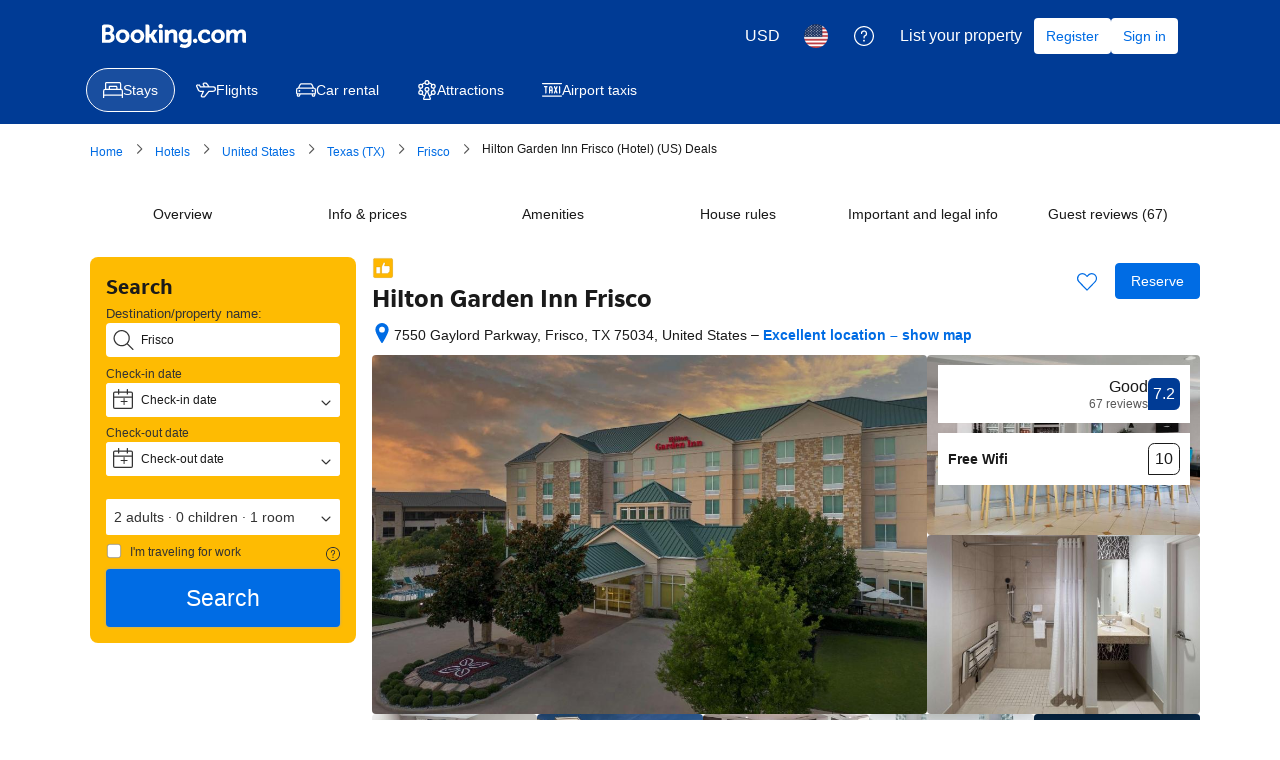

--- FILE ---
content_type: text/html; charset=UTF-8
request_url: https://www.booking.com/hotel/us/hilton-garden-inn-frisco.html?aid=339773&label=TWebContent
body_size: 1820
content:
<!DOCTYPE html>
<html lang="en">
<head>
    <meta charset="utf-8">
    <meta name="viewport" content="width=device-width, initial-scale=1">
    <title></title>
    <style>
        body {
            font-family: "Arial";
        }
    </style>
    <script type="text/javascript">
    window.awsWafCookieDomainList = ['booking.com'];
    window.gokuProps = {
"key":"AQIDAHjcYu/GjX+QlghicBgQ/7bFaQZ+m5FKCMDnO+vTbNg96AHZ4WDspB1aFJyVQH2dkUBmAAAAfjB8BgkqhkiG9w0BBwagbzBtAgEAMGgGCSqGSIb3DQEHATAeBglghkgBZQMEAS4wEQQM7W6WqUCbHzul4jDCAgEQgDu69PTxw/7akKqxxDbZaXLC4vs4UibAla0yObX4jAjWnHi++X1x+9kjy7qUhd1j/dlv+Ad8Wd1vFcvx4w==",
          "iv":"D5499wEkmwAAChO0",
          "context":"vVw6RiRETgsgZWRALKHcpZmJsrult40TL8C4NU6YP3qnrLTZixPpa9a9tF5GNdxR1lsdBFzn7ceiwVLNl0HNiXQMwObfwOd5S4+hmtcHQY8zJzBdDj9r7T+6WChwOmHlZ4ckHwavxIhDp/H3zZZw3LYJ0TKK7kPGhy7So6bj1iuyuDnu8lzTXGT6JIPu1khHTIy0bBbivXxHkWASrNeW2QnoMB96RUJqcvvVummUPDNjKTuA/Yv4eSSt5atJu9MIQ6+S89vdwcf1DK8wx35lTJSi7MmY/ZqVWFVu/QyIEmrIzLINfGeSAjs5Kv5zuiPkfl/xPJ2/Y7jsSHRQmY6egAu+CSlh9zcMeYTn0fmaEQVo68gf4g4TsA=="
};
    </script>
    <script src="https://d8c14d4960ca.337f8b16.us-east-2.token.awswaf.com/d8c14d4960ca/a18a4859af9c/f81f84a03d17/challenge.js"></script>
</head>
<body>
    <div id="challenge-container"></div>
    <script type="text/javascript">
        AwsWafIntegration.saveReferrer();
        AwsWafIntegration.checkForceRefresh().then((forceRefresh) => {
            if (forceRefresh) {
                AwsWafIntegration.forceRefreshToken().then(() => {
                    window.location.reload(true);
                });
            } else {
                AwsWafIntegration.getToken().then(() => {
                    window.location.reload(true);
                });
            }
        });
    </script>
    <noscript>
        <h1>JavaScript is disabled</h1>
        In order to continue, we need to verify that you're not a robot.
        This requires JavaScript. Enable JavaScript and then reload the page.
    </noscript>
</body>
</html>